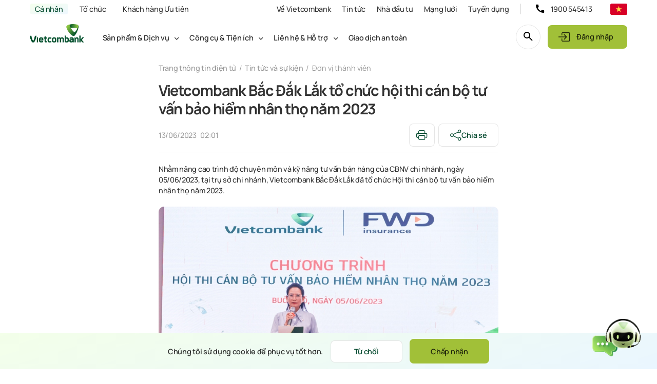

--- FILE ---
content_type: text/html; charset=utf-8
request_url: https://www.vietcombank.com.vn/Trang-thong-tin-dien-tu/Article2023/Vietcombank-Bac-Dak-Lak-to-chuc-hoi-thi-can-bo-tu-van-bao-hiem-nhan-tho-nam-2023
body_size: 12968
content:



<!DOCTYPE html>
<!--[if lt IE 7]>      <html class="no-js lt-ie9 lt-ie8 lt-ie7"> <![endif]-->
<!--[if IE 7]>         <html class="no-js lt-ie9 lt-ie8"> <![endif]-->
<!--[if IE 8]>         <html class="no-js lt-ie9"> <![endif]-->
<!--[if gt IE 8]><!-->
<html class="no-js" lang="vi-VN">
<!--<![endif]-->
<head>
<link href="/-/media/Feature/Experience-Accelerator/Bootstrap-5/Bootstrap-5/Styles/optimized-min.css?ts=20230326110019&t=20230326T110019Z" rel="stylesheet"><link href="/-/media/Base-Themes/Core-Libraries/styles/optimized-min.css?ts=20230326110024&t=20230326T110024Z" rel="stylesheet"><link href="/-/media/Base-Themes/Main-Theme/styles/optimized-min.css?ts=20230326110026&t=20230326T110026Z" rel="stylesheet"><link href="/-/media/Themes/VCB-Sites/Extensions/Styles/air-datepickermin.css?ts=00010101000000" rel="stylesheet"><link href="/-/media/Themes/VCB-Sites/VCB/styles/pre-optimized-min.css?ts=20240529152220&t=20240529T152220Z" rel="stylesheet">

    
    



    <title>Vietcombank Bắc Đắk Lắk tổ chức hội thi c&#225;n bộ tư vấn bảo hiểm nh&#226;n thọ năm 2023</title>

    <link href="/-/media/Default-Website/Default-Images/Icons/favicon.ico?ts=00010101000000" rel="shortcut icon" />

<meta charset="utf-8" />
<meta http-equiv="Content-Type" content="text/html;charset=UTF-8">
<meta name="format-detection" content="telephone=no">
<meta name="apple-mobile-web-app-capable" content="yes">
<meta name="apple-mobile-web-app-status-bar-style" content="black-translucent">


<meta property="og:title"  content="Vietcombank Bắc Đắk Lắk tổ chức hội thi cán bộ tư vấn bảo hiểm nhân thọ năm 2023" /><meta property="og:url"  content="https://www.vietcombank.com.vn/vi-VN/Trang-thong-tin-dien-tu/Article2023/Vietcombank-Bac-Dak-Lak-to-chuc-hoi-thi-can-bo-tu-van-bao-hiem-nhan-tho-nam-2023" /><meta property="og:itemName"  content="vietcombank bac dak lak to chuc hoi thi can bo tu van bao hiem nhan tho nam 2023" /><meta property="og:templateName"  content="Article" /><meta property="og:ISOLanguage"  content="vi" /><meta property="og:description"  content="Nhằm nâng cao trình độ chuyên môn và kỹ năng tư vấn bán hàng của CBNV chi nhánh, ngày 05/06/2023, tại trụ sở chi nhánh, Vietcombank Bắc Đắk Lắk đã tổ chức Hội thi cán bộ tư vấn bảo hiểm nhân thọ năm 2023." /><meta property="og:image"  content="https://www.vietcombank.com.vn/-/media/Project/VCB-Sites/VCB/Tin-tuc/20230823/Don-vi-thanh-vien/20230606BDLNVCHoi-thi-Can-bo-tu-van-BHNT--4.jpg?ts=20230823174805" />


<meta  name="description" content="Vietcombank"><meta  name="keywords" content="Vietcombank Bắc Đắk Lắk, tổ chức, hội thi, c&#225;n bộ, tư vấn, bảo hiểm, nh&#226;n thọ, năm 2023">


<meta property="twitter:title"  content="Vietcombank Bắc Đắk Lắk tổ chức hội thi c&#225;n bộ tư vấn bảo hiểm nh&#226;n thọ năm 2023"><meta property="twitter:card"  content="summary_large_image">

    <meta name="viewport" content="width=device-width, initial-scale=1" />

<link rel="canonical" href="https://www.vietcombank.com.vn/vi-VN/Trang-thong-tin-dien-tu/Article2023/Vietcombank-Bac-Dak-Lak-to-chuc-hoi-thi-can-bo-tu-van-bao-hiem-nhan-tho-nam-2023">

	<link rel="alternate" hreflang="vi-VN" href="https://www.vietcombank.com.vn/vi-VN/Trang-thong-tin-dien-tu/Article2023/Vietcombank-Bac-Dak-Lak-to-chuc-hoi-thi-can-bo-tu-van-bao-hiem-nhan-tho-nam-2023" />


<script async src="https://www.googletagmanager.com/gtag/js?id=G-WDGHTKSK55"></script>
<script>
  window.dataLayer = window.dataLayer || [];
  function gtag(){dataLayer.push(arguments);}
  gtag('js', new Date());
  gtag('config', 'G-VHCGJJH9VF');
</script>
<script>
document.addEventListener('DOMContentLoaded', function () {
  if (window.location.href.includes("/Trang-thong-tin-dien-tu")) {
    const logoImg = document.querySelector('.header-logo img');
    if (logoImg) {
      logoImg.src = '/-/media/Project/VCB-Sites/VCB/Home-page/VCB-Logo/Logo-VCB-no-60.png';
    }
  }
});
</script>
</head>
<body class="header-bg-white header-shadow-inset default-device bodyclass">
    
    
<!-- #wrapper -->
<div id="wrapper">
    <!-- #header -->
    <header>
        <div id="header" class="">
            




<div class="component container-xxl main-menu">
    <div class="component-content" >

<div class="row component column-splitter">
        <div class="d-flex col-auto p-x-0">
            

<div class="component link-list main-menu__left">
    <div class="component-content">
        
        <ul>
                    <li class="item0 odd first">
<div class="field-link"><a data-variantfieldname="Link" href="/vi-VN" data-variantitemid="{B7EB1782-25F3-435E-8E6A-61B76C651F95}">C&#225; nh&#226;n</a></div>                    </li>
                    <li class="item1 even">
<div class="field-link"><a data-variantfieldname="Link" href="/vi-VN/To-chuc/Doanh-Nghiệp" data-variantitemid="{68B5C4C0-6C18-4860-8C02-A9016E7A589E}">Tổ chức</a></div>                    </li>
                    <li class="item2 odd last">
<div class="field-link"><a data-variantfieldname="Link" href="/vi-VN/KHUT" data-variantitemid="{3DBFED1A-89E9-4DFC-9C62-2440FD6F95F8}">Kh&#225;ch h&#224;ng Ưu ti&#234;n</a></div>                    </li>
        </ul>
    </div>
</div>

        </div>
        <div class="d-flex col-auto p-x-0 main-menu__right">
            

<div class="component link-list">
    <div class="component-content">
        
        <ul>
                    <li class="item0 odd first">
<div class="field-link"><a data-variantfieldname="Link" href="/vi-VN/Ve-Vietcombank" data-variantitemid="{F36FC1C0-AC06-414D-A895-E995E5A19999}">Về Vietcombank</a></div>                    </li>
                    <li class="item1 even">
<div class="field-link"><a data-variantfieldname="Link" href="/vi-VN/Trang-thong-tin-dien-tu" data-variantitemid="{7537FA00-14AD-4D44-8BA9-B70848FD3873}">Tin tức</a></div>                    </li>
                    <li class="item2 odd">
<div class="field-link"><a data-variantfieldname="Link" href="/vi-VN/Nha-dau-tu" data-variantitemid="{42D1365A-D41F-4B33-AE26-46C0550D746B}">Nh&#224; đầu tư</a></div>                    </li>
                    <li class="item3 even">
<div class="field-link"><a data-variantfieldname="Link" href="/vi-VN/Mang-luoi" data-variantitemid="{A0B2A7FD-99E9-4B75-92A2-F908FC38E82C}">Mạng lưới</a></div>                    </li>
                    <li class="item4 odd last">
<div class="field-link"><a data-variantfieldname="Link" target="_blank" rel="noopener noreferrer" href="https://tuyendung.vietcombank.com.vn/" data-variantitemid="{CF1EEE25-4181-4371-9EF1-3493644411F7}">Tuyển dụng</a></div>                    </li>
        </ul>
    </div>
</div>
	<div class="component menu-hotline d-flex col-auto p-x-0 delimiter">
		<div class="component-content">

<a href="tel:1900545413" class="" aria-current="true">1900 545413</a>
<input id="menuhotline" type="hidden" value='{
        "hotline": "<a href=\"tel:1900545413\" class=\"hotline\" aria-current=\"true\">1900 545413</a>",
        "vcbBank": "<a class=\"downloadApp\" href=\"https://vcbdigibank.app.link/AIz0ReCRT7\" target=\"\">Tải VCB Digibank</a>",
        "vcbBiz": "<a class=\"downloadApp\" href=\"https://cdl6j.app.link/DigiBizDownload\" target=\"\">Tải VCB DigiBiz</a>"
    }' />
<input id="tooltip-home" type="hidden" value="Nội dung đang được hoàn thiện, mời Quý khách trải nghiệm nội dung khác" />
<input id="rating-collapse-text" type="hidden" value="Đánh giá trải nghiệm" />
<input id="rating-icon-tooltip" type="hidden" value="Quý khách có thể tham gia khảo sát bất kỳ lúc nào tại đây" />
<input id="btn-text-load-more" type="hidden" value="Xem thêm" />
<input id="btn-text-collapse" type="hidden" value="Thu gọn" />
<input id="p-sdk-setting" type="hidden" value='{
        "engageLibURL": "https://d1mj578wat5n4o.cloudfront.net/sitecore-engage-v.1.4.0.min.js",
        "engageTargetURL": "https://api-engage-ap.sitecorecloud.io",
        "clientKey": "fptx24jmprtv5z14rd6raberbklvums8",
        "eventChannel": "WEB",
        "eventCurrency": "VND"
	}' />
<input id="p-web-setting" type="hidden" value='{
        "isActive": "1",
        "pointOfSale": "VCBWeb"
	}' />		</div>
	</div>

        </div>
        <div class=" menu-change-font-size col-auto p-x-0">
            
<div class="component accessbility" data-properties="">

		<div class="component-content">
			<div class="accessbility-selector-select-item">
<svg xmlns="http://www.w3.org/2000/svg" width="21" height="15" viewbox="0 0 21 15" fill="none">    <path fill-rule="evenodd" clip-rule="evenodd" d="M11.1002 13.4C11.2002 13.8 11.6002 14 12.0002 14C12.1002 14 12.3002 14 12.4002 13.9C12.9002 13.7 13.1002 13.1 12.9002 12.6L7.90016 0.6C7.80016 0.2 7.40016 0 7.00016 0C6.60016 0 6.20016 0.2 6.10016 0.6L1.10016 12.6C0.800163 13.1 1.10016 13.7 1.60016 13.9C2.10016 14.2 2.70016 13.9 2.90016 13.4L4.32261 10H9.67771L11.1002 13.4ZM8.84098 8L7.00016 3.6L5.15935 8H8.84098ZM19.0745 13.4161C19.2166 13.7778 19.5528 14 20 14C20.6 14 21 13.6 21 13V10V7C21 6.4 20.6 6 20 6C19.5528 6 19.2166 6.22225 19.0745 6.58391C18.4687 6.21373 17.7581 6 17 6C14.8 6 13 7.8 13 10C13 12.2 14.8 14 17 14C17.7581 14 18.4687 13.7863 19.0745 13.4161ZM19 10C19 8.9 18.1 8 17 8C15.9 8 15 8.9 15 10C15 11.1 15.9 12 17 12C18.1 12 19 11.1 19 10Z" fill="white"></path></svg>			</div>
				<ul class="accessbility-selector-item-container">
							<li class="accessbility-selector" data-accessbility-code="100">
100%							</li>
							<li class="accessbility-selector" data-accessbility-code="120">
120%							</li>
							<li class="accessbility-selector" data-accessbility-code="150">
150%							</li>
				</ul>
		</div>
</div>



        </div>
        <div class="d-flex col-auto p-x-0 menu-language">
            
<div class="component language-selector">
	<div page="custom language" class="component-content">
		<div class="language-selector-select-item dropdown-toggle" data-language-code="vi" data-country-code="vn">
			<a class="language-selector-select-link">
				<img src="/-/media/Default-Website/Default-images/Icons/Language/VIE.png?db=web" alt="VI" />
			</a>
		</div>
			<ul class="language-selector-item-container dropdown-menu">
					<li class="language-selector-item  is-active" data-language-code="vi" data-country-code="vn">
						<a href="/vi-VN/Trang-thong-tin-dien-tu/Article2023/Vietcombank-Bac-Dak-Lak-to-chuc-hoi-thi-can-bo-tu-van-bao-hiem-nhan-tho-nam-2023">
							<img src="/-/media/Default-Website/Default-images/Icons/Language/VIE.png?db=web" alt="VI" />
							VI
						</a>
					</li>
					<li class="language-selector-item  " data-language-code="en" data-country-code="us">
						<a href="/en/Trang-thong-tin-dien-tu/Article2023/vietcombank-bac-dak-lak-to-chuc-hoi-thi-can-bo-tu-van-bao-hiem-nhan-tho-nam-2023">
							<img src="/-/media/Default-Website/Default-images/Icons/Language/ENG.png?db=web" alt="EN" />
							EN
						</a>
					</li>
			</ul>
	</div>
</div>


        </div>
</div>    </div>
</div>


<div class="component container-xxl mega-menu">
    <div class="component-content" >

<div class="row component column-splitter">
        <div class=" col-auto p-x-0">
            <div class="component header-logo col-12">
	<div class="component-content">
<a page-type="khcn" href="/">
     
     <img src="/-/media/Project/VCB-Sites/VCB/Home-page/VCB-Logo/Logo-VCB-no-60.png?ts=20240605031450" alt=""/>
</a>
 <input type="hidden" name="megamenu_personal_colored_logo_url" value="/-/media/Project/VCB-Sites/VCB/Home-page/VCB-Logo/Logo-VCB-no-60.png?ts=20240605031450"/> 
	</div>
</div>

        </div>
        <div class="d-flex col-auto p-x-0 align-items-center">
            <div class="component megamenu navigation-title entire-mega-menu d-none">
	<div class="component-content">
		<input type="hidden" name="customer_type" value="personal" />
		<input type="hidden" name="customer_page_type" value="personal" />
		<input type="hidden" name="customer_organize_type" />
		<input type="hidden" name="customer_organize_all_types" value="smes,doanhnghiep,trangchudctc" />
		<input type="hidden" name="megamenu_group_name_lv1" value="Bạn đang truy cập:" />
		<input type="hidden" name="megamenu_group_label_lv1" value="Bạn muốn chuyển sang:" />
		<input type="hidden" name="name_custom_popup_organize" value="organizationPopup" />
		<input type="hidden" name="megamenu_result" id="MegaMenuInputResultApi" value="" />
		<nav>
<ul class="clearfix">
			<li class=" level1 submenu personal-label item0 odd first rel-level0" data-item-id="51C29EE90A684042BBF2F613CEE4B260">

    
    <div class="navigation-title field-navigationtitle" data-name="KHCN">
        <a  href="/">C&#225; nh&#226;n</a>
    </div>
    
<ul class="clearfix">
			<li class=" level2 submenu item0 odd first rel-level1" data-item-id="4CAB99BDEAFE4BA9AA31AA725BC1B57F">

    
    <div class="navigation-title field-navigationtitle" data-name="SPDV">
        <a href="#" >Sản phẩm &amp; Dịch vụ</a>
    </div>
    
<ul class="clearfix">
			<li class=" level3 item0 odd first rel-level2" data-item-id="EB5159FCC1304AC0804A4335F209B9B2">

    
        
            <div class="navigation-title field-navigationtitle" data-name="Dich vu tai khoan">
                <a  href="/vi-VN/KHCN/SPDV/Dich-vu-tai-khoan">Dịch vụ t&#224;i khoản</a>
            </div>
        
    

			</li>
			<li class=" level3 item1 even rel-level2" data-item-id="9794F6FD2B4E4DEA95BF9F2245EFA273">

    
        
            <div class="navigation-title field-navigationtitle" data-name="Ngan hang so">
                <a  href="/vi-VN/KHCN/SPDV/Ngan-hang-so">Ng&#226;n h&#224;ng số</a>
            </div>
        
    

			</li>
			<li class=" level3 submenu item2 odd rel-level2" data-item-id="967D60F865BA4CEBAEB4E74845673377">

    
        
            <div class="navigation-title field-navigationtitle" data-name="The">
                <a  href="/vi-VN/KHCN/SPDV/The">Thẻ</a>
            </div>
        
    
<ul class="clearfix">
			<li class=" level4 item0 odd first rel-level3" data-item-id="5845F58A90E2438BB5E7FD8507778192">

    
        <div class="navigation-title field-navigationtitle" data-name="The thanh toan">
                <a  href="/KHCN/SPDV/The#card-list_type=Thẻ%20thanh%20toán">Thẻ thanh to&#225;n</a>
            </div>
        
    

			</li>
			<li class=" level4 item1 even last rel-level3" data-item-id="DD11EB3252904CFC934C79F9726354DD">

    
        <div class="navigation-title field-navigationtitle" data-name="The tin dung">
                <a  href="/KHCN/SPDV/the#card-list_type=Thẻ%20tín%20dụng">Thẻ t&#237;n dụng</a>
            </div>
        
    

			</li>

</ul>

			</li>
			<li class=" level3 submenu item3 even rel-level2" data-item-id="694410098E8947B1AB22A1BD74B17518">

    
        
            <div class="navigation-title field-navigationtitle" data-name="Vay">
                <a  href="/vi-VN/KHCN/SPDV/Vay">Vay</a>
            </div>
        
    
<ul class="clearfix">
			<li class=" level4 item0 odd first rel-level3" data-item-id="8D8CD66B8D524389AD81A61BA9168CC7">

    
        <div class="navigation-title field-navigationtitle" data-name="Vay tieu dung">
                <a  href="/KHCN/SPDV/Vay#loan-list_loantype=Vay%20tiêu%20dùng">Vay ti&#234;u d&#249;ng</a>
            </div>
        
    

			</li>
			<li class=" level4 item1 even rel-level3" data-item-id="DC4AC64F672C4C9DBD7C0C259114163E">

    
        <div class="navigation-title field-navigationtitle" data-name="Vay mua oto">
                <a  href="/KHCN/SPDV/Vay#loan-list_loantype=Vay%20mua%20ô%20tô">Vay mua &#244; t&#244;</a>
            </div>
        
    

			</li>
			<li class=" level4 item2 odd rel-level3" data-item-id="9DE0F83A62B54EC5815DD670B3330577">

    
        <div class="navigation-title field-navigationtitle" data-name="Vay nhu cau BDS">
                <a  href="/KHCN/SPDV/Vay#loan-list_loantype=Vay%20nhu%20cầu%20bất%20động%20sản">Vay nhu cầu bất động sản</a>
            </div>
        
    

			</li>
			<li class=" level4 item3 even last rel-level3" data-item-id="434DDEFD3FEB4793A910A6181FCEF558">

    
        <div class="navigation-title field-navigationtitle" data-name="Vay sx kinh doanh">
                <a  href="/KHCN/SPDV/Vay#loan-list_loantype=Vay%20sản%20xuất%20kinh%20doanh">Vay sản xuất kinh doanh</a>
            </div>
        
    

			</li>

</ul>

			</li>
			<li class=" level3 item4 odd rel-level2" data-item-id="0583F960E1C54ABCB6DDB1D85BD817A5">

    
        
            <div class="navigation-title field-navigationtitle" data-name="Tiet kiem">
                <a  href="/vi-VN/KHCN/SPDV/Tiet-kiem">Tiết kiệm</a>
            </div>
        
    

			</li>
			<li class=" level3 submenu item5 even rel-level2" data-item-id="B3570BF78DF44DE4B3886644AFE32825">

    
        
            <div class="navigation-title field-navigationtitle" data-name="Bao hiem">
                <a  href="/vi-VN/KHCN/SPDV/Bao-hiem">Bảo hiểm</a>
            </div>
        
    
<ul class="clearfix">
			<li class=" level4 item0 odd first rel-level3" data-item-id="FA52504E5527424B9D7923D61DC79719">

    
        <div class="navigation-title field-navigationtitle" data-name="Bao hiem bao ve">
                <a  href="/KHCN/SPDV/Bao-hiem#loan-list_type=Bảo%20hiểm%20bảo%20vệ">Bảo hiểm bảo vệ</a>
            </div>
        
    

			</li>
			<li class=" level4 item1 even rel-level3" data-item-id="9643B630E83E447999F721CDCFFD36F6">

    
        <div class="navigation-title field-navigationtitle" data-name="Bao hiem dau tuu">
                <a  href="/KHCN/SPDV/Bao-hiem#loan-list_type=Bảo%20hiểm%20đầu%20tư">Bảo hiểm đầu tư</a>
            </div>
        
    

			</li>
			<li class=" level4 item2 odd last rel-level3" data-item-id="A22EA78F7772444AB6315EE07AE8F1AF">

    
        <div class="navigation-title field-navigationtitle" data-name="Bao hiem tiet kiemm">
                <a  href="/KHCN/SPDV/Bao-hiem#loan-list_type=Bảo%20hiểm%20tiết%20kiệm">Bảo hiếm tiết kiệm</a>
            </div>
        
    

			</li>

</ul>

			</li>
			<li class=" level3 item6 odd rel-level2" data-item-id="218487D493CD42E6A1CC08FE85929076">

    
        
            <div class="navigation-title field-navigationtitle" data-name="Dau tu">
                <a  href="/vi-VN/KHCN/SPDV/Dau-tu">Đầu tư</a>
            </div>
        
    

			</li>
			<li class=" level3 item7 even last rel-level2" data-item-id="1DAF63BD3BC14DA6A813620DC15B1AF7">

    
        
            <div class="navigation-title field-navigationtitle" data-name="Chuyen va nhan tien">
                <a  href="/vi-VN/KHCN/SPDV/Chuyen-va-nhan-tien">Chuyển v&#224; nhận tiền</a>
            </div>
        
    

			</li>

</ul>

			</li>
			<li class=" level2 submenu item1 even rel-level1" data-item-id="51A5651F4DFB4978B41182D27DEFEA90">

    
    <div class="navigation-title field-navigationtitle" data-name="Cong cu Tien ich">
        <a href="#" >C&#244;ng cụ &amp; Tiện &#237;ch</a>
    </div>
    
<ul class="clearfix">
			<li class=" level3 item0 odd first rel-level2" data-item-id="CA91C48B0FB54EB6BB97D3C09639CC68">

    
        
            <div class="navigation-title field-navigationtitle" data-name="Ty gia">
                <a  href="/vi-VN/KHCN/Cong-cu-Tien-ich/Ty-gia">Tỷ gi&#225; ngoại tệ</a>
            </div>
        
    

			</li>
			<li class=" level3 item1 even rel-level2" data-item-id="EDAF7976D4154A8CB8742F6D8163D19A">

    
        
            <div class="navigation-title field-navigationtitle" data-name="KHCN - TG-Vang">
                <a  href="/vi-VN/KHCN/Cong-cu-Tien-ich/KHCN---TG-Vang">Gi&#225; v&#224;ng</a>
            </div>
        
    

			</li>
			<li class=" level3 item2 odd rel-level2" data-item-id="0C80185414DB4C0AAD95790C027AE72F">

    
        
            <div class="navigation-title field-navigationtitle" data-name="KHCN - Lai suat">
                <a  href="/vi-VN/KHCN/Cong-cu-Tien-ich/KHCN---Lai-suat">L&#227;i suất</a>
            </div>
        
    

			</li>
			<li class=" level3 item3 even rel-level2" data-item-id="E82717741AC7470182965B8A5925ECFA">

    
        
            <div class="navigation-title field-navigationtitle" data-name="KHCN - Bieu mau va bieu phi">
                <a  href="/vi-VN/KHCN/Cong-cu-Tien-ich/KHCN---Bieu-mau-va-bieu-phi">Biểu mẫu &amp; Biểu ph&#237;</a>
            </div>
        
    

			</li>
			<li class=" level3 item4 odd rel-level2" data-item-id="CC4ACE152CAB4E97991545F583AE457A">

    
        
            <div class="navigation-title field-navigationtitle" data-name="KHCN - Tinh lich tra no">
                <a  href="/vi-VN/KHCN/Cong-cu-Tien-ich/KHCN---Tinh-lich-tra-no">T&#237;nh lịch trả nợ</a>
            </div>
        
    

			</li>
			<li class=" level3 item5 even last rel-level2" data-item-id="89585786069C45B794D806B978539CE6">

    
        <div class="navigation-title field-navigationtitle" data-name="Tra cuu thong tin tra soat">
                <a  href="https://dangkydichvu.vietcombank.com.vn/tracuuyeucau/">Tra cứu th&#244;ng tin tra so&#225;t</a>
            </div>
        
    

			</li>

</ul>

			</li>
			<li class=" level2 submenu item2 odd rel-level1" data-item-id="EA7B66A80EC14AC48DE927A72E0CDE82">

    
    <div class="navigation-title field-navigationtitle" data-name="Lien he va Ho tro">
        <a href="#" >Li&#234;n hệ &amp; Hỗ trợ</a>
    </div>
    
<ul class="clearfix">
			<li class=" level3 item0 odd first rel-level2" data-item-id="CBA74F95CAD04CB78CCD8043A3755E3E">

    
        <div class="navigation-title field-navigationtitle" data-name="Dat lich hen">
                <a  href="https://vcbdigibank.vietcombank.com.vn/login/booking">Đặt lịch hẹn</a>
            </div>
        
    

			</li>
			<li class=" level3 item1 even rel-level2" data-item-id="BBE8694F63CA4911A418CB4CB913333D">

    
        
            <div class="navigation-title field-navigationtitle" data-name="Lien he Cham soc khach hang">
                <a  href="/vi-VN/KHCN/Lien-he-va-Ho-tro/Lien-he-Cham-soc-khach-hang">Li&#234;n hệ</a>
            </div>
        
    

			</li>
			<li class=" level3 item2 odd rel-level2" data-item-id="560A6347C7F14033859D29778A3FD61F">

    
        
            <div class="navigation-title field-navigationtitle" data-name="Danh sach cau hoi thuong gap">
                <a  href="/vi-VN/KHCN/Lien-he-va-Ho-tro/Danh-sach-cau-hoi-thuong-gap">C&#226;u hỏi thường gặp</a>
            </div>
        
    

			</li>
			<li class=" level3 item3 even last rel-level2" data-item-id="EA178FDC0EA148AE88E602885233D531">

    
        
            <div class="navigation-title field-navigationtitle" data-name="Danh sach huong dan su dung">
                <a  href="/vi-VN/KHCN/Lien-he-va-Ho-tro/Danh-sach-huong-dan-su-dung">Hướng dẫn sử dụng</a>
            </div>
        
    

			</li>

</ul>

			</li>
			<li class=" level2 item3 even last rel-level1" data-item-id="1DDD8C0C6B404168B26BFF498C054F0D">

    
        
            <div class="navigation-title field-navigationtitle" data-name="Danh sach nguyen tac GDAT">
                <a  href="/vi-VN/KHCN/Danh-sach-nguyen-tac-GDAT">Giao dịch an to&#224;n</a>
            </div>
        
    

			</li>

</ul>

			</li>
			<li class=" level1 organization-smes item1 even rel-level0" data-item-id="868E7567535F434D9B013320E7EDC96D">

    
        
            <div class="navigation-title field-navigationtitle" data-name="SMEs">
                <a  href="/vi-VN/To-chuc/SMEs">Kh&#225;ch h&#224;ng SME</a>
            </div>
        
    

			</li>
			<li class=" level1 organization-doanhnghiep item2 odd rel-level0" data-item-id="B4220CFCAD734C36A2DE318767A42728">

    
        
            <div class="navigation-title field-navigationtitle" data-name="Doanh Nghiep">
                <a  href="/vi-VN/To-chuc/Doanh-Nghiệp">Kh&#225;ch h&#224;ng Doanh Nghiệp</a>
            </div>
        
    

			</li>
			<li class=" level1 organization-trangchudctc item3 even rel-level0" data-item-id="734589A91B6B4FD4A483FD9A3F805DC8">

    
        
            <div class="navigation-title field-navigationtitle" data-name="Trang chu DCTC">
                <a  href="/vi-VN/To-chuc/Trang-chu-DCTC">Định chế t&#224;i ch&#237;nh</a>
            </div>
        
    

			</li>
			<li class=" level1 priority-label item4 odd rel-level0" data-item-id="B7579DF78EB8496FBBB4EB1810518393">

    
        
            <div class="navigation-title field-navigationtitle" data-name="KHUT">
                <a  href="/vi-VN/KHUT">Kh&#225;ch h&#224;ng Ưu ti&#234;n</a>
            </div>
        
    

			</li>
			<li class=" level1 item5 even last rel-level0" data-item-id="174CA006FE6645F0870C4C6851F3DAE2">

    
        
            <div class="navigation-title field-navigationtitle" data-name="Trang thong tin dien tu">
                <a  href="/vi-VN/Trang-thong-tin-dien-tu"></a>
            </div>
        
    

			</li>

</ul>

		</nav>
	</div>
</div>

        </div>
        <div class=" col-auto p-x-0">
            
	<div class="component navbar-search-button search-in-navbar"
		 data-properties='{"endpoint":"/vi-VN/sxa/search/results/","suggestionEndpoint":"/vi-VN/sxa/search/suggestions/","suggestionsMode":"","resultPage":"","targetSignature":"","v":"","s":"","p":0,"l":"","languageSource":"AllLanguages","searchResultsSignature":"","itemid":"{3D6116D0-1088-4558-98D4-52BDA65A9911}","minSuggestionsTriggerCharacterCount":2}' data-url="/vi-VN/Tim-kiem" data-error-msg="Vui l&#242;ng nhập tối thiểu 3 k&#253; tự để thực hiện t&#236;m kiếm"
		 data-source="{4068C3E1-AF88-4915-AFB0-62EBA8E7400D}" data-api-url="/sxa/searchapi/GetHeaderSearchPopup" data-placeholder="Mở t&#224;i khoản, thẻ t&#237;n dụng,..."
		 data-page-id="{3D6116D0-1088-4558-98D4-52BDA65A9911}" data-lang="vi-VN">
		<div class="component-content">
			
				<a href="javascript:void(0)" title="search icon" class="search-btn">
					<span class="icon-search"></span>
				</a>
				<div class="search-navbar-container d-none">
					<div class="overlay"></div>
					<div class="search-navbar-content">

					</div>
				</div>
		</div>
	</div>


<div class="component login-image btn-login btn-login">
	<div class="component-content">
		
				<ul>
						<li class="item0 odd first last">

<div>
    <div class="position-absolute login-group">
        
            
                <a class="login-link" data-item-name="VcbDigibank"
                    href="https://vcbdigibank.vietcombank.com.vn/" target="_blank" data-title="VCB Digibank">
                    <div class="login-link__content">
                        <div class="app">
                            <p>VCB Digibank</p>
                        </div>
                        <div class="customer">
                            <p>Kh&#225;ch h&#224;ng C&#225; nh&#226;n</p>
                        </div>
                    </div>
                    <div class="icon-small-chevron-up login-link__icon"></div>
                 </a>
                
            
                <a class="login-link" data-item-name="VcbDigibiz"
                    href="https://vcbdigibiz.vietcombank.com.vn/" target="_blank" data-title="VCB DigiBiz">
                    <div class="login-link__content">
                        <div class="app">
                            <p>VCB DigiBiz</p>
                        </div>
                        <div class="customer">
                            <p>Kh&#225;ch h&#224;ng SME</p>
                        </div>
                    </div>
                    <div class="icon-small-chevron-up login-link__icon"></div>
                 </a>
                
            
                <a class="login-link" data-item-name="VcblBanking"
                    href="https://www.vietcombank.com.vn/ibanking20/" target="_blank" data-title="VCB - iB@nking">
                    <div class="login-link__content">
                        <div class="app">
                            <p>VCB - iB@nking</p>
                        </div>
                        <div class="customer">
                            <p>Kh&#225;ch h&#224;ng Tổ chức</p>
                        </div>
                    </div>
                    <div class="icon-small-chevron-up login-link__icon"></div>
                 </a>
                
            
                <a class="login-link" data-item-name="VcbCashup"
                    href="https://vcbcashup.vietcombank.com.vn/iportalweb" target="_blank" data-title="VCB Cashup">
                    <div class="login-link__content">
                        <div class="app">
                            <p>VCB Cashup</p>
                        </div>
                        <div class="customer">
                            <p>Kh&#225;ch h&#224;ng Tổ chức</p>
                        </div>
                    </div>
                    <div class="icon-small-chevron-up login-link__icon"></div>
                 </a>
                
            
        
      </div>
      <button><img src="/-/media/Default-Website/Default-Images/Icons/box-arrow-in-right.svg?ts=20230908024047" alt=""><span>Đăng nhập</span></button>
  </div>						</li>
		</ul>
	</div>
</div>

        </div>
</div>    </div>
</div>
        </div>
    </header>
    <!-- /#header -->
    <!-- #content -->
    <main>
        <div id="content" class="">
            


<div class="component container col-xs-12">
	<div class="component-content">
		<!-- Search Dialog -->
		<div class="modal fade home-search-modal" id="searchModal" tabindex="-1" role="dialog" aria-labelledby="searchModallabel" aria-hidden="true">
			<div class="modal-dialog modal-dialog-centered" role="document">
				<div class="modal-content">
					<div class="modal-header">
						<h5 class="modal-title" id="searchModalLabel">T&#236;m kiếm</h5>
						<button type="button" class="btn-close" data-bs-dismiss="modal" aria-label="Đ&#243;ng"></button>
					</div>
					<div class="modal-body">
						


<div class="component search-box-vcb smart-search" data-properties='{"endpoint":"/vi-VN/sxa/search/results/","suggestionEndpoint":"/vi-VN/sxa/search/suggestions/","suggestionsMode":"ShowPredictions","resultPage":"/vi-VN/Tim-kiem","targetSignature":"","v":"{09DF4ED6-868B-4F1A-93B6-547B89707C77}","s":"{D99A15FF-6356-4E72-BAD8-2551C9E831B9}","p":5,"l":"vi-VN","languageSource":"CurrentLanguage","searchResultsSignature":"","itemid":"{CA91C48B-0FB5-4EB6-BB97-D3C09639CC68}","minSuggestionsTriggerCharacterCount":100}'>
	<div class="component-content">
		
			<input type="text" class="search-box-input" autocomplete="off" name="textBoxSearch" maxlength="100" enterkeyhint="go"
				   placeholder="Mở t&#224;i khoản, thẻ t&#237;n dụng,..." />
			<div class="error-message" hidden>
				Vui l&#242;ng nhập tối thiểu 3 k&#253; tự để thực hiện t&#236;m kiếm
			</div>
	</div>
</div>

						<!-- Keyword Search -->
						<div class="component keyword-search key-words"
							 data-api-url="/sxa/searchapi/getcontenhomedialog"
							 data-url-search="/tim-kiem"
							 data-lang="vi-VN"
							 data-source="ca6fa25d-11b0-4309-9dff-64d729975fa0">
							<div class="component-content">
							</div>
						</div>
					</div>
				</div>
			</div>
		</div>

		<!-- Organize Dialog -->
		<div class="modal fade home-search-modal" id="organizationPopup" tabindex="-1" role="dialog" aria-labelledby="organizationPopuplabel" aria-hidden="true">
			<div class="modal-dialog modal-dialog-centered" role="document">
				<div class="modal-content">
					<div class="modal-header">
						<h5 class="modal-title" id="searchModalLabel">Loại h&#236;nh Tổ chức</h5>
						<button type="button" class="btn-close" data-bs-dismiss="modal" aria-label="Đ&#243;ng"></button>
					</div>
					<div class="modal-body">
						


						<!-- Keyword Search -->
						<div class="component keyword-search key-words"
							 data-api-url="/sxa/searchapi/getcontenhomedialog"
							 data-url-search="/tim-kiem"
							 data-lang="vi-VN"
							 data-source="fa336233-a305-4c1c-98ad-14c07bb59290">
							<div class="component-content">
							</div>
						</div>
					</div>
				</div>
			</div>
		</div>
	</div>
</div>

	<div class="component modal modal-survey col-12" data-modal-endpoint="/api/composites/modal?v={E9998ED4-6853-4C3F-BE7E-1230060BA001}&itemid={AF386341-2740-4B05-B366-ABFE5F134C10}" data-form-endpoint="/formbuilder?sc_site=VCB&fxb.FormItemId=&fxb.HtmlPrefix=fxb" data-bs-backdrop="static">
		<div class="component-content">
			<input type="hidden" name="sessionId" value="ip3hoi31d4xg1jxrw4t0oxlf" hidden>
			<input type="hidden" name="displayInterval" value="1" hidden>
			<input type="hidden" name="delayTimer" value="20" hidden />

		</div>
	</div>



<div class="component container-xl article-container col-12">
    <div class="component-content" >
<div class="component article-breadcrumb col-12">
	<div class="component-content">
		<div class="vcb-breadcrumb">
			<nav aria-label="breadcrumb">
				<ol class="breadcrumb">
							<li class="breadcrumb-item">
								<a href="/vi-VN/Trang-thong-tin-dien-tu">
									Trang th&#244;ng tin điện tử
								</a>
							</li>
							<li class="breadcrumb-item">
								<a href="/vi-VN/Trang-thong-tin-dien-tu/Tin-tuc-va-su-kien#ArticleSubCategories=Đơn vị th&#224;nh vi&#234;n&amp;Type=Donvithanhvien">
									Tin tức v&#224; sự kiện
								</a>
							</li>
							<li class="breadcrumb-item active" aria-current="page">
								Đơn vị th&#224;nh vi&#234;n
							</li>
				</ol>
			</nav>
		</div>

				<input type="hidden" data-redirect="false" name="previous-url-field" value="/vi-VN/Trang-thong-tin-dien-tu/Tin-tuc-va-su-kien#ArticleSubCategories=Đơn vị th&#224;nh vi&#234;n&amp;Type=Donvithanhvien" />
	</div>
</div>

<div class="component page-content article__head col-12">
    <div class="component-content">

<div class="article__head__title">
    <h2 class="vcb-title">Vietcombank Bắc Đắk Lắk tổ chức hội thi c&#225;n bộ tư vấn bảo hiểm nh&#226;n thọ năm 2023</h2>
</div>

<div class="article__head__info">
    <div class="row">
        <div class="col-6 article__head__info__date invisible">
            <span class="date" >13/06/2023</span>
            <span class="time" >02:01</span>
        </div>
        <div class="col-6 article__head__info__buttons">
             

<div class="component vcb-interactive-buttons">
	<div class="component-content">
				<div class="vcb-interactive-buttons__wrapper">
						<!-- Printer -->
						<div class="component vcb-printing-btn">
							<a href="#" class="btn btn-default only-icon only-icon-radius">
								<span class="icon-printer"></span>
							</a>
						</div>
											<!-- Social share -->
						<div class="component share-social">
							<div class="btn btn-default with-icon ms-2 share-social__button">
								<span class="icon-share"></span>
								<span> Chia sẻ </span>
							</div>
							<div class="share-social__content-wrapper d-none">
									<div class="share-social__item" id="vcb-share-email">
										<img src="/-/media/Default-Website/Default-Images/Icons/Social-Share/email.svg?h=32&amp;w=32&amp;ts=20230709003434" alt="share">
										<p>Email</p>
									</div>
									<div class="share-social__item" id="vcb-share-facebook">
										<img src="/-/media/Default-Website/Default-Images/Icons/Social-Share/facebook.svg?h=32&amp;w=32&amp;ts=20230709003434" alt="share">
										<p>Facebook</p>
									</div>
									<div class="share-social__item" id="vcb-share-linkedin">
										<img src="/-/media/Default-Website/Default-Images/Icons/Social-Share/linkedin.svg?h=32&amp;w=32&amp;ts=20230709003434" alt="share">
										<p>Linkedin</p>
									</div>
									<div class="share-social__item" id="vcb-share-copy-link">
										<img src="/-/media/Default-Website/Default-Images/Icons/Social-Share/link.svg?h=32&amp;w=32&amp;ts=20230709003434" alt="share">
										<p>Sao ch&#233;p li&#234;n kết</p>
									</div>
							</div>
						</div>
				</div>
	</div>
</div>

        </div>
    </div>
</div>    </div>
</div>


<div class="component page-content article__content col-12">
    <div class="component-content">
<div class="article__content-wrapper">
        
           <div class="short-description">
                Nhằm nâng cao trình độ chuyên môn và kỹ năng tư vấn bán hàng của CBNV chi nhánh, ngày 05/06/2023, tại trụ sở chi nhánh, Vietcombank Bắc Đắk Lắk đã tổ chức Hội thi cán bộ tư vấn bảo hiểm nhân thọ năm 2023.
            </div>
           </br>
        
<p align="center" style="text-align:center;"><img alt="" src="/-/media/Project/VCB-Sites/VCB/Tin-tuc/20230823/Don-vi-thanh-vien/20230606BDLNVCHoi-thi-Can-bo-tu-van-BHNT--1.jpg?ts=20230823174806" style="width:900px;height:505px;" /></p>  <p align="center" style="text-align:center;"><span style="font-size:10px;"><span style="font-family:Tahoma,Geneva,sans-serif;"><span style="background:white;"><span style="line-height:150%;"><i><span lang="VI"><span style="background:white;"><span style="line-height:150%;">Bà</span></span></span><span style="background:white;"><span style="line-height:150%;"> Nguyễn Đình Giáng Hương - Phó Bí thư Chi bộ, Phó Giám đốc, Chủ tịch CĐCS Vietcombank Bắc Đắk Lắk ph</span></span><span lang="VI"><span style="background:white;"><span style="line-height:150%;">át biểu khai mạc hội thi</span></span></span></i></span></span></span></span></p>  <p style="text-align:justify;"><span style="font-size:10px;"><span style="font-family:Tahoma,Geneva,sans-serif;"><span style="background:white;"><span style="line-height:150%;"><span style="line-height:150%;">Hội thi có sự tham dự của thành phần ban giám khảo gồm: ông Nguyễn Lê Minh Thành - Bí thư chi bộ, Giám đốc Chi nhánh, Trưởng ban; bà Nguyễn Đình Giáng Hương - Phó Bí thư chi bộ, Phó Giám đốc Chi nhánh và bà Phan Trần Mỹ Linh - Quản lý kinh doanh khu vực Đắk Lắk, Đắk Nông vùng Nam Trung Bộ và Tây Nguyên. </span></span></span></span></span></p>  <p style="text-align:center;"><span style="font-size:10px;"><span style="font-family:Tahoma,Geneva,sans-serif;"><span style="background:white;"><span style="line-height:150%;"><span style="line-height:150%;"><img alt="" src="/-/media/Project/VCB-Sites/VCB/Tin-tuc/20230823/Don-vi-thanh-vien/20230606BDLNVCHoi-thi-Can-bo-tu-van-BHNT--4.jpg?ts=20230823174805" style="width:900px;height:505px;" /></span></span></span></span></span></p>  <p style="text-align:center;"><span style="font-size:10px;"><span style="font-family:Tahoma,Geneva,sans-serif;"><span style="background:white;"><span style="line-height:150%;"><i><span style="line-height:150%;">Ông Nguyễn Lê Minh Thành - Bí thư chi bộ, Giám đốc Chi nhánh, Trưởng ban giám khảo trao </span><span lang="VI"><span style="line-height:150%;">giải </span></span></i><i><span style="line-height:150%;">cho </span></i><i><span lang="VI"><span style="line-height:150%;">tập thể bán hàng xuất sắc nhất</span></span> </i></span></span></span></span></p>  <p style="text-align:justify;"><span style="font-size:10px;"><span style="font-family:Tahoma,Geneva,sans-serif;"><span style="background:white;"><span style="line-height:150%;"><span style="line-height:150%;">Cuộc thi đã diễn ra trong không khí sôi nổi, hào hứng với 3 vòng thi gồm: thi trắc nghiệm, thuyết trình và xử lý tình huống, đòi hỏi thành viên của các đội chơi phải nắm bắt đầy đủ các kiến thức nghiệp vụ, có sự chuẩn bị kỹ lưỡng và rèn luyện các kỹ năng để hoàn thành tốt các vòng thi. Kết quả chung cuộc, BTC đã trao giải </span><span lang="VI"><span style="line-height:150%;">nhất, nhì, ba </span></span><span style="line-height:150%;">cho tập thể</span> <span style="line-height:150%;">bán hàng giỏi và cá nhân thuyết trình hay.</span></span></span></span></span></p>  <p style="text-align:center;"><span style="font-size:10px;"><span style="font-family:Tahoma,Geneva,sans-serif;"><span style="background:white;"><span style="line-height:150%;"><span style="line-height:150%;"><img alt="" src="/-/media/Project/VCB-Sites/VCB/Tin-tuc/20230823/Don-vi-thanh-vien/20230606BDLNVCHoi-thi-Can-bo-tu-van-BHNT--3.jpg?ts=20230823174807" style="width:900px;height:505px;" /></span></span></span></span></span></p>  <p style="text-align:center;"><span style="font-size:10px;"><span style="font-family:Tahoma,Geneva,sans-serif;"><span style="background:white;"><span style="line-height:150%;"><i><span style="line-height:150%;">Ông Nguyễn Lê Minh Thành - Bí thư chi bộ, Giám đốc Chi nhánh, Trưởng ban giám khảo trao </span><span lang="VI"><span style="line-height:150%;">giải</span></span></i><i><span style="line-height:150%;"> cho các </span></i><i><span lang="VI"><span style="background:white;"><span style="line-height:150%;">cá nhân thuyết trình hay</span></span></span><span style="background:white;"><span style="line-height:150%;"> tại hội thi</span></span></i></span></span></span></span></p>  <p style="text-align:justify;"><span style="font-size:10px;"><span style="font-family:Tahoma,Geneva,sans-serif;"><span style="background:white;"><span style="line-height:150%;"><span style="line-height:150%;">Hội thi nằm trong chương trình đào tạo xuyên suốt của chi nhánh với mong muốn tạo môi trường cho CBNV tìm hiểu, nắm vững các kiến thức và tự tin tư vấn sản phẩm bảo hiểm nhân thọ FWD, đem đến cho KH trải nghiệm, dịch vụ, sản phẩm tốt nhất cũng như tạo điều kiện giúp CBNV hoàn thành tốt các chỉ tiêu bảo hiểm nhân thọ của TSC giao trong năm 2023<span style="background:white;">.</span></span></span></span></span></span></p>  <p style="text-align:right;"><span style="font-size:10px;"><span style="font-family:Tahoma,Geneva,sans-serif;"><b><span style="background:white;">VCB News</span></b></span></span></p>
</div>

<!-- video modal -->
                <div class="component article__modal">
                  <div class="component-content">
                    <div class="modal fade" id="newsDetailModal" tabindex="-1" role="dialog"
                      aria-labelledby="user-manual-list-modal" aria-hidden="true">
                      <div class="modal-dialog modal-dialog-centered" role="document">
                        <div class="modal-content">
                          <div class="component">
                            <img class="modal-close-button" src="-/media/Default Images/Images/Article/Detail/BtnClose" alt="vcb" />
                            <div class="component-content">
                            </div>
                          </div>
                        </div>
                      </div>
                    </div>
                  </div>
                </div>    </div>
</div>
	<div class="component article-tag article-tag col-12">
		<div class="component-content">


<div class="article-tag-wrapper">
            <div class="article-tag--title">
                Từ kh&#243;a:
            </div>
            <div class="article-tag-container">
                <div class="vcb-chips">

  
    
	
		    
	
  
                    
                                                
                        
                       
                       
                        <a href="/vi-VN/Tim-kiem#q=b%E1%BA%A3o%20hi%E1%BB%83m">
                            <div class="round-chip"> bảo hiểm</div>
                        </a>
                        
                       
                       
                        <a href="/vi-VN/Tim-kiem#q=c%C3%A1n%20b%E1%BB%99">
                            <div class="round-chip"> cán bộ</div>
                        </a>
                        
                       
                       
                        <a href="/vi-VN/Tim-kiem#q=h%E1%BB%99i%20thi">
                            <div class="round-chip"> hội thi</div>
                        </a>
                        
                       
                       
                        <a href="/vi-VN/Tim-kiem#q=n%C4%83m%202023">
                            <div class="round-chip"> năm 2023</div>
                        </a>
                        
                       
                       
                        <a href="/vi-VN/Tim-kiem#q=nh%C3%A2n%20th%E1%BB%8D">
                            <div class="round-chip"> nhân thọ</div>
                        </a>
                        
                       
                       
                        <a href="/vi-VN/Tim-kiem#q=t%E1%BB%95%20ch%E1%BB%A9c">
                            <div class="round-chip"> tổ chức</div>
                        </a>
                        
                       
                       
                        <a href="/vi-VN/Tim-kiem#q=t%C6%B0%20v%E1%BA%A5n">
                            <div class="round-chip"> tư vấn</div>
                        </a>
                        
                       
                       
                        <a href="/vi-VN/Tim-kiem#q=Vietcombank%20B%E1%BA%AFc%20%C4%90%E1%BA%AFk%20L%E1%BA%AFk">
                            <div class="round-chip">Vietcombank Bắc Đắk Lắk</div>
                        </a>
                                            
                </div>
            </div>
        </div>		</div>
	</div>
    </div>
</div>


<div class="component container-xxl col-12">
    <div class="component-content" >

<div class="row component column-splitter">
        <div class="col-12 col-lg-8">
            


    <div class="component rich-text promo-headline col-12">
        <div class="component-content">
Tin liên quan        </div>
    </div>

        </div>
        <div class="col-lg-4">
            


<div class="component link newest-promotion__view-all">
    <div class="component-content">


 <a class="field-link" href="">
    <div class="view-all">
          Xem tất cả
    </div>
</a>
    </div>
</div>
        </div>
</div>


<div class="component related-search-results articles-list__wrap" data-class-variant="articles-list__wrap">
		<ul class="search-result-list same-height-card">
				<li>

<div class="article-categories-list__item__container">
	<div class="article-categories-list__item_ratio">
		<a href="/vi-VN/Trang-thong-tin-dien-tu/Articles/2026/01/14/20260114_VCB-Dong-do-tiep-nhan-chuyen-giao-PGD-Nguy-nhu-kon-tum">
			<img src="/-/media/Project/VCB-Sites/VCB/Tin-tuc/2023-08-15/VCB_ThongBao_new.jpg?h=32&w=32&ts=20250723040822" alt=""/>   
		</a>
	</div>
	<div class="article-categories-list__item_content">
		<div class="article-categories-list__item_header">
			<div class="article-categories-list__item_title">
                            <a href="/vi-VN/Trang-thong-tin-dien-tu/Articles/2026/01/14/20260114_VCB-Dong-do-tiep-nhan-chuyen-giao-PGD-Nguy-nhu-kon-tum">
				<strong>Vietcombank Đ&#244;ng Đ&#244; tiếp nhận chuyển giao Ph&#242;ng giao dịch Ngụy Như Kon Tum</strong>
                            </a>
			</div>
			<div class="article-categories-list__item_link">
				<div class="article-categories-list__item_link__date">
					<span class="date">14/01/2026</span>
					<span class="time">15:59</span>
				</div>
			       <a href="/vi-VN/Trang-thong-tin-dien-tu/Articles/2026/01/14/20260114_VCB-Dong-do-tiep-nhan-chuyen-giao-PGD-Nguy-nhu-kon-tum" class="article-categories-list__item_link__view-button">Xem chi tiết</a>
			</div>
		</div>
	</div>
</div>				</li>
				<li>

<div class="article-categories-list__item__container">
	<div class="article-categories-list__item_ratio">
		<a href="/vi-VN/Trang-thong-tin-dien-tu/Articles/2026/01/14/20250114_VCB-trao-ASXH-benh-vien-da-lieu">
			<img src="/-/media/Project/VCB-Sites/VCB/Tin-tuc/2026/Vietcombank/Vietcombank_202601/Vietcombank_20260111/20260114_VCB-trao-ASXH-benh-vien-da-lieu-(2).jpg?h=32&w=32&ts=20260114171711" alt=""/>   
		</a>
	</div>
	<div class="article-categories-list__item_content">
		<div class="article-categories-list__item_header">
			<div class="article-categories-list__item_title">
                            <a href="/vi-VN/Trang-thong-tin-dien-tu/Articles/2026/01/14/20250114_VCB-trao-ASXH-benh-vien-da-lieu">
				<strong>Vietcombank trao tặng trang thiết bị y tế v&#224; hỗ trợ người bệnh tại Bệnh viện Da liễu Trung ương</strong>
                            </a>
			</div>
			<div class="article-categories-list__item_link">
				<div class="article-categories-list__item_link__date">
					<span class="date">14/01/2026</span>
					<span class="time">14:30</span>
				</div>
			       <a href="/vi-VN/Trang-thong-tin-dien-tu/Articles/2026/01/14/20250114_VCB-trao-ASXH-benh-vien-da-lieu" class="article-categories-list__item_link__view-button">Xem chi tiết</a>
			</div>
		</div>
	</div>
</div>				</li>
				<li>

<div class="article-categories-list__item__container">
	<div class="article-categories-list__item_ratio">
		<a href="/vi-VN/Trang-thong-tin-dien-tu/Articles/2026/01/14/20260114_VCB-thong-bao-phat-hanh-thu-moi-bao-gia-bao-duong-dieu-hoa-TDT-VCB">
			<img src="/-/media/Project/VCB-Sites/VCB/Tin-tuc/2023-08-15/VCB_ThongBao_new.jpg?h=32&w=32&ts=20250723040822" alt=""/>   
		</a>
	</div>
	<div class="article-categories-list__item_content">
		<div class="article-categories-list__item_header">
			<div class="article-categories-list__item_title">
                            <a href="/vi-VN/Trang-thong-tin-dien-tu/Articles/2026/01/14/20260114_VCB-thong-bao-phat-hanh-thu-moi-bao-gia-bao-duong-dieu-hoa-TDT-VCB">
				<strong>Vietcombank th&#244;ng b&#225;o ph&#225;t h&#224;nh thư mời b&#225;o gi&#225; cung cấp dịch vụ bảo dưỡng hệ thống điều h&#242;a tại Trường Đ&#224;o tạo Vietcombank</strong>
                            </a>
			</div>
			<div class="article-categories-list__item_link">
				<div class="article-categories-list__item_link__date">
					<span class="date">14/01/2026</span>
					<span class="time">14:12</span>
				</div>
			       <a href="/vi-VN/Trang-thong-tin-dien-tu/Articles/2026/01/14/20260114_VCB-thong-bao-phat-hanh-thu-moi-bao-gia-bao-duong-dieu-hoa-TDT-VCB" class="article-categories-list__item_link__view-button">Xem chi tiết</a>
			</div>
		</div>
	</div>
</div>				</li>
		</ul>
</div>


<div class="component link newest-promotion__view-all newest-promotion__view-all-mobile">
    <div class="component-content">

    </div>
</div>    </div>
</div>


<div class="component container-fluid bg-light-gray">
    <div class="component-content" >
    <div class="component footer-news col-12">
        <div class="component-content">
<div class="footer-news__container">
    <div class="title-container">
        <div class="content">Trang th&#244;ng tin điện tử Ng&#226;n h&#224;ng TMCP Ngoại thương Việt Nam - Vietcombank</div>
    </div>
    <div class="content-container">
     
        <div class="column">
            <img src="/-/media/Default-Website/Default-Images/Icons/user.svg?iar=0&amp;ts=20230807075852&amp;hash=29BC7EEA770D8B9A33C1EE56D2D35FAF" class="ratio-1x1" alt="" />
            <div class="description">Chịu tr&aacute;ch nhiệm nội dung: ThS. L&ecirc; Ho&agrave;ng T&ugrave;ng - Ph&oacute; Tổng Gi&aacute;m đốc.</div>
        </div>
    
        <div class="column">
            <img src="/-/media/Default-Website/Default-Images/Icons/user-octagon.png?h=24&amp;iar=0&amp;w=24&amp;ts=20230709003420&amp;hash=1005A25C6AC42901A55971A50849EFB5" class="ratio-1x1" alt="" width="24" height="24" />
            <div class="description">Ban bi&ecirc;n tập - Ban Marketing &amp; Truyền th&ocirc;ng -
T&ograve;a nh&agrave; VCB Tower - 198 Trần Quang Khải, Ho&agrave;n Kiếm, H&agrave; Nội.&nbsp;</div>
        </div>
    
        <div class="column">
            <img src="/-/media/Default-Website/Default-Images/Icons/sms.png?h=24&amp;iar=0&amp;w=24&amp;ts=20230709003418&amp;hash=A3A1F758ECD32935D6A4263506C1D0F7" class="ratio-1x1" alt="" width="24" height="24" />
            <div class="description"><p style="margin-left: 0px;"><a href="mailto:vcbnews.ho@vietcombank.com.vn" class="external-link" rel="nofollow" style="color: #0052cc; text-decoration: var(--aui-link-decoration);">&nbsp;</a>vcbnews.ho@vietcombank.com.vn</p></div>
        </div>
    
        <div class="column">
            <img src="/-/media/Default-Website/Default-Images/Icons/call.png?h=24&amp;iar=0&amp;w=24&amp;ts=20230709003419&amp;hash=17E14F1EC4F10690483F2428F801D5A7" class="ratio-1x1" alt="" width="24" height="24" />
            <div class="description">+84-24-39343137</div>
        </div>
    
    </div>
</div>        </div>
    </div>
    </div>
</div>
        </div>
    </main>
    <!-- /#content -->
    <!-- #footer -->
    <footer>
        <div id="footer" class="">
            


<div class="component footer" data-properties="">

		<div class="component-content">
			<div class="footer--container container-xxl">
				<div class="footer--top--left d-none d-xl-block">
					
						<div class="row">
									<div class="col">
										<div class="list-group">
												<a href="#" class="list-group-item list-group-item-action disabled"
												   aria-current="true">
													C&#225; nh&#226;n
												</a>
																											<a class="list-group-item list-group-item-action" href="/vi-VN/KHCN/SPDV/Dich-vu-tai-khoan"  target="">
																	Dịch vụ t&#224;i khoản
																</a>
																<a class="list-group-item list-group-item-action" href="/vi-VN/KHCN/SPDV/Ngan-hang-so"  target="">
																	Ng&#226;n h&#224;ng số
																</a>
																<a class="list-group-item list-group-item-action" href="/vi-VN/KHCN/SPDV/The"  target="">
																	Thẻ
																</a>
																<a class="list-group-item list-group-item-action" href="/vi-VN/KHCN/SPDV/Vay"  target="">
																	Vay
																</a>
																<a class="list-group-item list-group-item-action" href="/vi-VN/KHCN/SPDV/Tiet-kiem"  target="">
																	Tiết kiệm
																</a>
																<a class="list-group-item list-group-item-action" href="/vi-VN/KHCN/SPDV/Bao-hiem"  target="">
																	Bảo hiểm
																</a>
																<a class="list-group-item list-group-item-action" href="/vi-VN/KHCN/SPDV/Dau-tu"  target="">
																	Đầu tư
																</a>
																<a class="list-group-item list-group-item-action" href="/vi-VN/KHCN/SPDV/Chuyen-va-nhan-tien"  target="">
																	Chuyển v&#224; nhận tiền
																</a>

										</div>
									</div>
									<div class="col">
										<div class="list-group">
												<a href="#" class="list-group-item list-group-item-action disabled"
												   aria-current="true">
													Tổ chức 
												</a>
																											<a class="list-group-item list-group-item-action" href="/vi-VN/To-chuc/SMEs"  target="">
																	Kh&#225;ch h&#224;ng SME 
																</a>
																<a class="list-group-item list-group-item-action" href="/vi-VN/To-chuc/Doanh-Nghiệp"  target="">
																	Kh&#225;ch h&#224;ng Doanh nghiệp 
																</a>
																<a class="list-group-item list-group-item-action" href="/vi-VN/To-chuc/Trang-chu-DCTC"  target="">
																	Định chế t&#224;i ch&#237;nh 
																</a>

										</div>
									</div>
									<div class="col">
										<div class="list-group">
												<a href="#" class="list-group-item list-group-item-action disabled"
												   aria-current="true">
													Kh&#225;ch h&#224;ng Ưu ti&#234;n
												</a>
																											<a class="list-group-item list-group-item-action" href="/vi-VN/KHUT/San-pham-chuyen-biet"  target="">
																	Sản phẩm chuy&#234;n biệt
																</a>
																<a class="list-group-item list-group-item-action" href="/vi-VN/KHUT/Dac-quyen"  target="">
																	Đặc quyền 
																</a>
																<a class="list-group-item list-group-item-action" href="/vi-VN/KHUT/Dieu-kien-tham-gia"  target="">
																	Điều kiện tham gia
																</a>

										</div>
									</div>
									<div class="col">
										<div class="list-group">
												<a href="#" class="list-group-item list-group-item-action disabled"
												   aria-current="true">
													Li&#234;n hệ &amp; Hỗ trợ
												</a>
																											<a class="list-group-item list-group-item-action" href="/vi-VN/KHCN/Lien-he-va-Ho-tro/Lien-he-Cham-soc-khach-hang"  target="">
																	Li&#234;n hệ Chăm s&#243;c Kh&#225;ch h&#224;ng
																</a>
																<a class="list-group-item list-group-item-action" href=""  target="">
																	Đặt lịch hẹn
																</a>
																<a class="list-group-item list-group-item-action" href="/vi-VN/KHCN/Danh-sach-nguyen-tac-GDAT"  target="">
																	Nguy&#234;n tắc giao dịch an to&#224;n
																</a>
																<a class="list-group-item list-group-item-action" href="/vi-VN/Mang-luoi"  target="">
																	Mạng lưới 
																</a>
																<a class="list-group-item list-group-item-action" href="https://emarketing.vietcombank.com.vn/Email/View/Email/Register/PreRegUnreg.aspx"  target="_blank">
																	Đăng k&#253;/Hủy Email quảng c&#225;o
																</a>

										</div>
									</div>
									<div class="col">
										<div class="list-group">
												<a href="#" class="list-group-item list-group-item-action disabled"
												   aria-current="true">
													Th&#244;ng tin kh&#225;c 
												</a>
																											<a class="list-group-item list-group-item-action" href="/vi-VN/Ve-Vietcombank"  target="">
																	Về Vietcombank 
																</a>
																<a class="list-group-item list-group-item-action" href="/vi-VN/Trang-thong-tin-dien-tu"  target="">
																	Tin tức 
																</a>
																<a class="list-group-item list-group-item-action" href="/vi-VN/Nha-dau-tu"  target="">
																	Nh&#224; đầu tư 
																</a>
																<a class="list-group-item list-group-item-action" href="https://tuyendung.vietcombank.com.vn/"  target="">
																	Tuyển dụng 
																</a>
																<a class="list-group-item list-group-item-action" href="/vi-VN/Tuyen-bo-tuan-thu"  target="">
																	Tuy&#234;n bố tu&#226;n thủ 
																</a>
																<a class="list-group-item list-group-item-action" href="/vi-VN/Bao-ve-du-lieu-ca-nhan"  target="">
																	Bảo vệ dữ liệu c&#225; nh&#226;n 
																</a>

										</div>
									</div>
						</div>
				</div>
				
				<div class="footer--top--right">
					<div class="download-apps">
						<div class="list-group">
							<a href="#" class="list-group-item list-group-item-action disabled">
								Tải VCB Digibank
							</a>
							<div class="list-group">

								<a href="https://play.google.com/store/apps/details?id=com.VCB" class="list-group-item list-group-item-action p-y-0"
								   aria-current="true" target="_blank">
									<img src="/-/media/Project/VCB-Sites/VCB/Home-page/Footer/Google-Play-Footer.svg?h=160&amp;w=540&amp;ts=20230329033049&amp;hash=FDC458D779801ABB47CA4939B41EE78E" alt="Google Play"
										 srcset="" width="120" height="34">
								</a>
								<a href="https://apps.apple.com/vn/app/vietcombank/id561433133?l=vi" class="list-group-item list-group-item-action p-y-0" target="_blank">
									<img src="/-/media/Project/VCB-Sites/VCB/Home-page/Footer/Apple-Store-Footer.svg?h=160&amp;w=540&amp;ts=20230329033522&amp;hash=0B8573620844A6E5864580A923567428" alt="Apple Store"
										 srcset="" width="120" height="34">
								</a>
							</div>
						</div>
					</div>
					<div class="hotline d-none d-xl-block m-t-16">
						<div class="list-group">

								<a href="#"
								   class="list-group-item list-group-item-action disabled p-b-0">Hotline:</a>
								<a href="tel:1900 54 54 13" class="list-group-item list-group-item-action p-t-0"
								   aria-current="true">
									1900 54 54 13
								</a>
						</div>
					</div>
					<div class="social-media m-t-16">
						<div class="list-group">
							<a href="#" class="list-group-item list-group-item-action">
								Kết nối với ch&#250;ng t&#244;i:
							</a>
							<div class="list-group social-media--apps">

									<a href="https://www.facebook.com/ilovevcb/" class="list-group-item list-group-item-action"
									   aria-current="true" target="_blank">
										<img src="/-/media/Project/VCB-Sites/VCB/Home-page/Footer/KHCN/fb-icon.svg?h=160&amp;w=540&amp;ts=20230606073537&amp;hash=77A6879113E2DE8F76025120885CB4F2" alt="" srcset=""
											 width="32" height="32">
									</a>
									<a href="https://www.youtube.com/channel/UCinEvBpZOHWfjvfb7DcEFPg" class="list-group-item list-group-item-action" target="_blank">
										<img src="/-/media/Project/VCB-Sites/VCB/Home-page/Footer/KHCN/youtube-icon.svg?h=160&amp;w=540&amp;ts=20230606074204&amp;hash=6CA988DAE18F52CED6E55FADE0798829" alt="" srcset=""
											 width="32" height="32">
									</a>
							</div>
						</div>
					</div>
				</div>
				
				

					<a href="/" target="" class="btn p-0 logo">
						<img src="/-/media/Project/VCB-Sites/VCB/Home-page/Footer/KHCN/VCB_color.svg?h=160&amp;w=540&amp;ts=20230606065329&amp;hash=34BD662BF968E76428669C1DCAA46E9C" alt="" width="210" height="56">
					</a>
				<div class="d-flex align-items-center justify-content-center copyright text-center">
					<p>
						&#169; 2023 Bản quyền thuộc về Ng&#226;n h&#224;ng TMCP Ngoại thương Việt Nam (Vietcombank)
					</p>
				</div>
				<button type="button"
						class="btn btn-fade with-icon d-none d-xl-inline-flex footer--toggle--btn">
					<span class="text-expand">Thu gọn ch&#226;n trang</span>
					<span class="text-collapsed">Mở rộng ch&#226;n trang</span>
					<span class="icon-arrow-right"></span>
				</button>
				
			</div>
		</div>
</div>



<div class="component plain-html">
    <div class="component-content">
    </div>
</div>
        </div>
    </footer>
    <!-- /#footer -->
</div>
<!-- /#wrapper -->

    


<div class="privacy-warning d-none permisive" data-pause-cookie="pause-cookie" style="">
		<div class="close">
			<a class="cookie-permisive-warning">Từ chối</a>
		</div>
	<div class="info">
		Ch&#250;ng t&#244;i sử dụng cookie để phục vụ tốt hơn.
	</div>
	<div class="submit">

		<a class="cookie-privacy-notification">Chấp nhận</a>
	</div>
</div>

<script src="/-/media/Base-Themes/Core-Libraries/scripts/optimized-min.js?ts=20230417014212&t=20230417T014212Z"></script><script src="/-/media/Base-Themes/XA-API/Scripts/optimized-min.js?ts=20240126142254&t=20240126T142254Z"></script><script src="/-/media/Base-Themes/Main-Theme/scripts/optimized-min.js?ts=20240125100803&t=20240125T100803Z"></script><script src="/-/media/Base-Themes/Google-Maps-JS-Connector/Scripts/optimized-min.js?ts=20240127090352&t=20240127T090352Z"></script><script src="/-/media/Base-Themes/Maps/Scripts/optimized-min.js?ts=20230326110028&t=20230326T110028Z"></script><script src="/-/media/Base-Themes/SearchTheme/Scripts/optimized-min.js?ts=20230812024418&t=20230812T024418Z"></script><script src="/-/media/Base-Themes/Components-Theme/Scripts/optimized-min.js?ts=20240126111335&t=20240126T111335Z"></script><script src="/-/media/Base-Themes/Resolve-Conflicts/Scripts/optimized-min.js?ts=20230326110029&t=20230326T110029Z"></script><script src="/-/media/Base-Themes/Form/Scripts/optimized-min.js?ts=20231229173148&t=20231229T173148Z"></script><script src="/-/media/Themes/VCB-Sites/Extensions/Scripts/air-datepickermin.js?ts=00010101000000"></script><script src="/-/media/Themes/VCB-Sites/Extensions/Scripts/swiper-bundlemin.js?ts=00010101000000"></script><script src="/-/media/Themes/VCB-Sites/Personalize/Scripts/Personalize.js?ts=00010101000000"></script><script src="/-/media/Themes/VCB-Sites/VCB/scripts/pre-optimized-min.js?ts=20250712191836&t=20250712T191836Z"></script>    <!-- /#wrapper -->
</body>
</html>

--- FILE ---
content_type: text/css
request_url: https://vcb-livechat.fpt.ai/v36/src/static/fptai-livechat.css
body_size: 6625
content:
#fpt_ai_livechat_button {
    width: 101px !important;
    height: 73px !important;
    /* border-radius: 50% !important; */
    margin: 0 !important;
    /* box-shadow: inset 0 0.03em 0 #F6FAF9, inset 0 -0.03em 0 #F6FAF9, 0 0.03em 0.03em rgba(0, 0, 0, 0.08); */
    /* border: 1px solid black; */
    padding: 0 !important;
    border: 0 !important;
    min-width: 0 !important;
    overflow: hidden !important;
    /* background-clip: padding-box !important; */
    position: fixed !important;
    bottom: 25px !important;
    right: 25px !important;
    user-select: none !important;
    cursor: pointer !important;
    outline: none !important;
    background: none !important;
    /* background-color: red; */
    /* background: #FFFFFF url(resource\\logo-FPT.Ai.png) no-repeat; */
    /* background-color: #FFFFFF !important; */
    /*background-repeat: no-repeat !important;*/
    /*background-size: 35px !important;*/
    /*background-position-x: 14px !important;*/
    /*background-position-y: 14px !important;*/
    background: linear-gradient(90deg, #6D9CCB 0%, #00AFC8 99.79%);
    /* background-image: url(https://dev-local-v3.fpt.ai/livechat/src/resource/logo-FPT.Ai.png); */
    z-index: 2025 !important;
    /*box-shadow: 0px 6px 10px rgba(0, 0, 0, 0.16) !important;*/
    /*border-radius: 100px 100px 0px 100px !important;*/
}

#fpt_ai_livechat_button img {
    width: 101px !important;
    height: 73px !important;
}

@media screen and (max-width: 1024px) {
	#fpt_ai_livechat_button {
		bottom: 10.25rem!important;
		right: .25rem!important;
	}
}

/* @keyframes fpt_ai_livechat_button_blink {
  0% { box-shadow: 0 5px 15px #3199B1; }
  50% { box-shadow: none; }
  100% { box-shadow: 0 5px 15px #3199B1; }
}

@-webkit-keyframes fpt_ai_livechat_button_blink {
  0% { box-shadow: 0 5px 15px #3199B1; }
  50% { box-shadow: 0 0 0; }
  100% { box-shadow: 0 5px 15px #3199B1; }
} */

/* #fpt_ai_livechat_button.fpt_ai_livechat_button_blink {
  -webkit-animation: fpt_ai_livechat_button_blink 1.0s linear infinite;
  -moz-animation: fpt_ai_livechat_button_blink 1.0s linear infinite;
  -ms-animation: fpt_ai_livechat_button_blink 1.0s linear infinite;
  -o-animation: fpt_ai_livechat_button_blink 1.0s linear infinite;
  animation: fpt_ai_livechat_button_blink 1.0s linear infinite;
} */

@media only screen and (max-width: 500px) {
    #fpt_ai_livechat_display_container {
        width: 100% !important;
        height: 100% !important;
        position: fixed !important;
        z-index: 2500 !important;
        bottom: 0 !important;
        right: 0 !important;
        /* box-shadow: 0 1px 5px rgba(0, 0, 0, 0.2), 0 2px 2px rgba(0, 0, 0, 0.14), 0 3px 1px -2px rgba(0, 0, 0, 0.12) !important; */
        box-shadow: 0px 6px 20px rgba(0, 0, 0, 0.1);
        background-color: #ffffff !important;
        border-radius: 10px !important;
        overflow-x: hidden !important;
        overflow-y: hidden !important;
        display: none;
    }
}

@media only screen and (min-width: 500px) {
    #fpt_ai_livechat_display_container {
        width: 368px !important;
        height: 501px !important;
        position: fixed !important;
        z-index: 1500 !important;
        bottom: 111px !important;
        right: 26px !important;
        /* box-shadow: 0 1px 5px rgba(0, 0, 0, 0.2), 0 2px 2px rgba(0, 0, 0, 0.14), 0 3px 1px -2px rgba(0, 0, 0, 0.12) !important; */
        box-shadow: 0px 6px 20px rgba(0, 0, 0, 0.1);
        background-color: #ffffff !important;
        border-radius: 10px !important;
        overflow-x: hidden !important;
        overflow-y: hidden !important;
        display: none;
        border: 1px solid #DFDFDF !important;
        box-sizing: border-box !important;
    }
}

#fpt_ai_livechat_display_container.fullscreen {
    width: 100% !important;
    height: 100% !important;
    left: 0 !important;
    top: 0 !important;
    right: auto !important;
    bottom: auto !important;
    margin: 0 !important;
    padding: 0 !important;
    border: none !important;
    border-radius: 0 !important;
    z-index: 9999 !important;
}


#fpt_ai_livechat_display_container #fpt_ai_livechat_container_header {
    z-index: 10 !important;
    width: 100% !important;
    top: 0 !important;
    position: absolute !important;
    padding: 0 16px 0 16px !important;
    color: white;
    display: flex !important;
    align-items: center;
    float: none !important;
    overflow: hidden !important;
    text-overflow: ellipsis !important;
    background: linear-gradient(246.7deg, #31b7b7 0.85%, #3353a2 98.94%);
    height: 50px !important;
    line-height: 50px !important;
    background-size: cover !important;
    font-family: Arial, Helvetica, sans-serif;
    font-style: normal;
    font-weight: bold;
    cursor: pointer;
    box-sizing: border-box !important;
}

#fpt_ai_livechat_display_container .fpt_ai_livechat_header_name {
    overflow: hidden;
    text-overflow: ellipsis;
    white-space: nowrap;
}

#fpt_ai_livechat_display_container #fpt_ai_livechat_container_header button {
    padding: 0 0 0 8px !important;
    border: 0 !important;
    background: none !important;
    cursor: pointer !important;
    line-height: 1 !important;
}

#fpt_ai_livechat_display_container button.fpt_ai_livechat_container_header_fullscreen_button {
    margin: 0 !important;
    padding: 0 !important;
    border: 0 !important;
    background: none !important;
    cursor: pointer !important;
    line-height: 1 !important;
    z-index: 99 !important;
    outline: none !important;
    box-shadow: none !important;
}

#fpt_ai_livechat_display_container.fullscreen button.fpt_ai_livechat_container_header_fullscreen_button {
    -webkit-transform: rotate(-180deg) !important;
    -moz-transform: rotate(-180deg) !important;
    -ms-transform: rotate(-180deg) !important;
    -o-transform: rotate(-180deg) !important;
    transform: rotate(-180deg) !important;
}

.fpt_ai_livechat_container_header_close_button {
    outline: none !important;
    box-shadow: none !important;
    background: transparent !important;
}

#fpt_ai_livechat_display_container #fpt_ai_livechat_container_iframe {
    width: 100% !important;
    height: calc(100% - 50px) !important;
    position: relative !important;
    top: 50px !important;
}

.fpt_ai_livechat_button_tooltip {
    max-width: 0;
    height: 0;
    padding: 0 10px;
    border-radius: 34px;
    display: flex;
    align-items: center;
    position: fixed;
    bottom: 39px;
    right: 50px;
    transition: all 0.3s ease;
    white-space: nowrap;
    overflow: hidden;
    font-family: 'Roboto', sans-serif;
}

.fpt_ai_livechat_button_tooltip.active {
    max-width: 500px;
    right: 137px;
    background:#074C31FF;
	height: 34px;
}


--- FILE ---
content_type: image/svg+xml
request_url: https://www.vietcombank.com.vn/-/media/Project/VCB-Sites/VCB/Home-page/Footer/KHCN/VCB_color.svg?h=160&w=540&ts=20230606065329&hash=34BD662BF968E76428669C1DCAA46E9C
body_size: 5807
content:
<svg width="128" height="44" viewBox="0 0 128 44" fill="none" xmlns="http://www.w3.org/2000/svg">
<mask id="mask0_24458_188677" style="mask-type:luminance" maskUnits="userSpaceOnUse" x="93" y="0" width="22" height="12">
<path d="M96.5958 0.378624H96.6113H96.5803H96.5958ZM101.897 0.00980801C100.11 -0.00375133 98.325 0.121516 96.5571 0.384509H96.5262H96.5668C94.5562 0.776865 94.1251 1.90881 94.1251 1.90881C93.6031 2.97406 94.6007 5.8775 96.6093 9.31454C99.1449 8.95745 101.704 8.79742 104.263 8.83586C107.936 8.92022 110.063 9.3832 111.001 9.95996C111.938 10.5367 111.654 11.6412 111.54 11.9433C112.226 10.7094 113.684 7.79023 114.115 6.02463C114.546 4.25903 114.177 3.48412 114.098 3.29187C113.834 2.62433 113.351 2.06984 112.731 1.72244C110.734 0.712126 107.511 0.321732 105.406 0.153019C104.315 0.0523139 103.19 0.00130785 102.03 0L101.897 0.00980801Z" fill="white"/>
</mask>
<g mask="url(#mask0_24458_188677)">
<path d="M114.558 -0.0511067L93.5742 0.00463867L93.6051 11.993L114.589 11.9373L114.558 -0.0511067Z" fill="url(#paint0_linear_24458_188677)"/>
</g>
<mask id="mask1_24458_188677" style="mask-type:luminance" maskUnits="userSpaceOnUse" x="86" y="0" width="30" height="29">
<path d="M96.5786 0.382751C96.5591 0.384904 96.5397 0.38818 96.5206 0.392561C90.8658 1.17727 88.4008 2.94288 87.4342 3.91396C87.0812 4.28323 86.8041 4.72001 86.6189 5.19891C86.4337 5.67781 86.3441 6.18929 86.3554 6.70361C86.4289 8.92239 87.759 12.0004 88.366 13.2481C89.406 15.325 90.601 17.3181 91.9407 19.21C93.2738 21.0597 94.7685 22.7839 96.4065 24.3616C97.7598 25.623 99.6196 27.2297 101.149 28.0321C101.772 28.3339 102.453 28.492 103.144 28.4951C104.149 28.4557 105.108 28.056 105.851 27.3671C107.285 26.0507 108.689 23.5337 109.667 21.8623C111.163 19.2982 112.399 16.2771 113.007 14.6429C113.468 13.4227 114.747 9.65021 115.111 6.89783C115.255 5.86676 115.121 4.81545 114.724 3.85511C114.53 3.38328 114.256 2.94969 113.914 2.57406C113.581 2.21708 113.183 1.92981 112.741 1.72853C113.361 2.07593 113.844 2.63042 114.108 3.29796C114.187 3.49414 114.56 4.26708 114.125 6.03072C113.69 7.79436 112.242 10.6978 111.552 11.9396V11.9514C111.384 12.2555 107.424 19.3277 105.526 19.3061C103.627 19.2845 99.4669 13.6483 98.4461 12.1711C97.7695 11.2 97.1586 10.2427 96.6211 9.32063C94.6144 5.88751 93.6168 2.98407 94.1388 1.91883C94.1388 1.91883 94.5718 0.773147 96.5921 0.394523L96.5786 0.382751ZM96.6056 0.382751H96.5921C96.5978 0.383968 96.6038 0.383968 96.6095 0.382751H96.6056Z" fill="white"/>
</mask>
<g mask="url(#mask1_24458_188677)">
<path d="M98.2007 -14.1112L72.6517 16.9508L103.388 42.9835L128.937 11.9215L98.2007 -14.1112Z" fill="url(#paint1_linear_24458_188677)"/>
</g>
<path d="M19.3964 32.1707L16.3844 32.1805V43.8355H19.3964V32.1707Z" fill="#034C2D"/>
<path d="M36.2719 43.6901C35.8327 43.5372 35.4542 43.244 35.1931 42.8544C34.704 42.0697 34.6615 41.1241 34.6499 39.8823V34.9386H32.792V32.1725H34.6576V29.3475H37.6658V32.1725H40.4284V34.9367H37.658V40.2236C37.6501 40.462 37.6656 40.7006 37.7044 40.9358C37.7334 41.0809 37.7605 41.1084 37.7682 41.1084C37.7958 41.136 37.8321 41.1527 37.8707 41.1555C38.0462 41.1961 38.2263 41.2126 38.4062 41.2045C38.654 41.1945 38.9007 41.167 39.1447 41.1221C39.4057 41.081 39.6184 41.0378 39.6184 41.0378L40.1713 40.9181L40.4709 43.437L40.0707 43.5822C39.3682 43.7944 38.6403 43.9079 37.9074 43.9197C37.3531 43.9395 36.7997 43.8612 36.2719 43.6882" fill="#034C2D"/>
<path d="M46.6829 43.9965C45.9208 44.0134 45.1599 43.9256 44.421 43.7356C43.7838 43.5683 43.207 43.2198 42.7584 42.7311C41.8768 41.7404 41.5984 40.2416 41.5984 38.0229C41.5984 36.3475 41.7685 35.0959 42.2132 34.1385C42.4249 33.6845 42.7335 33.284 43.1167 32.966C43.5 32.6481 43.9481 32.4207 44.4287 32.3004C45.1669 32.1067 45.9285 32.0209 46.6906 32.0453C47.9273 32.0628 49.1587 32.2141 50.3638 32.4965L50.8162 32.6044L50.4296 35.3509L49.8824 35.2273C49.8824 35.2273 49.8051 35.2136 49.6659 35.1763C49.5267 35.1391 49.3102 35.1194 49.0608 35.0841C48.435 34.9949 47.804 34.9477 47.172 34.9429C46.6343 34.9221 46.0962 34.9722 45.5713 35.092C45.4429 35.1207 45.3216 35.1757 45.2149 35.2537C45.1082 35.3316 45.0183 35.4308 44.9507 35.5451C44.8386 35.7663 44.7641 36.0051 44.7303 36.2514C44.6601 36.8371 44.6297 37.427 44.6394 38.017C44.6198 38.657 44.6606 39.2975 44.7612 39.9297C44.8579 40.379 44.9893 40.6046 45.1614 40.7596C45.3196 40.8858 45.5041 40.9736 45.7008 41.0166C46.1847 41.1163 46.6786 41.1571 47.172 41.1382C48.0055 41.125 48.8361 41.0371 49.6543 40.8753C49.7294 40.868 49.8038 40.8542 49.8766 40.8341L50.4296 40.7105L50.8162 43.3687L50.4025 43.51C50.3638 43.5237 48.9699 43.9985 46.6848 43.9985" fill="#034C2D"/>
<path d="M80.0432 34.5217C79.8499 33.6389 79.4227 32.9248 78.7112 32.5364C77.9998 32.148 77.1298 32.0381 76.0201 32.0381C75.3435 32.0381 74.6359 32.1126 74.6223 32.1126L74.4831 32.1166L73.0873 33.2191C73.0719 33.2367 73.0583 33.2367 73.0371 33.2583C72.6382 32.8148 72.145 32.4692 71.5948 32.248C71.0577 32.0762 70.4948 32.0025 69.9322 32.0302H69.8433C69.3841 32.0332 68.9253 32.0601 68.4688 32.1107L68.3643 32.1244L67.1657 33.0641C67.1174 33.0955 67.0865 33.121 67.0517 33.1386C67.039 33.1465 67.0247 33.1512 67.0098 33.1522C66.995 33.1533 66.9802 33.1508 66.9666 33.1448C66.9529 33.1388 66.9409 33.1296 66.9315 33.118C66.9221 33.1063 66.9155 33.0926 66.9125 33.0778L66.81 32.1636H64.2968V43.8284H67.3301V35.0592C67.9091 34.9573 68.4958 34.9061 69.0835 34.9062C69.4268 34.8954 69.7703 34.9151 70.1101 34.9651C70.2311 34.9958 70.3485 35.0398 70.46 35.0965C70.5804 35.2182 70.6613 35.3742 70.692 35.5438C70.7715 35.9606 70.8065 36.3848 70.7964 36.8091V43.8441H73.8046V36.0048C73.8075 35.6752 73.7745 35.3462 73.706 35.0239C74.3057 34.9501 74.9094 34.9134 75.5136 34.9141C75.856 34.9019 76.1988 34.9262 76.5363 34.9866C76.6596 35.0086 76.7784 35.051 76.8881 35.1122C77.0179 35.2221 77.1038 35.3763 77.1298 35.5458C77.2067 35.9674 77.2391 36.3962 77.2265 36.8248V43.8343H80.225V36.6287C80.2436 35.9242 80.1827 35.2199 80.0432 34.5295" fill="#034C2D"/>
<path d="M29.8731 32.597C29.0379 32.1713 27.9998 32.0379 26.6581 32.0379C25.5522 32.0379 24.5953 32.136 23.7872 32.4695C23.3725 32.6339 22.996 32.8837 22.6812 33.2031C22.3664 33.5225 22.1203 33.9046 21.9583 34.3253C21.6026 35.2631 21.4286 36.6128 21.4247 38.0155C21.4004 39.0179 21.5209 40.0186 21.7824 40.9856C22.1245 42.1882 22.8051 43.0121 23.7156 43.4476C24.6262 43.8831 25.6818 43.9871 26.8978 43.9969C28.2343 44.0004 29.5629 43.7885 30.8339 43.3691L31.236 43.224L30.8204 40.6089L30.2907 40.7109C29.1674 40.9444 28.2569 41.1406 27.0988 41.1406C26.6749 41.1499 26.2509 41.1256 25.8306 41.068C25.4745 41.0189 25.1464 40.8455 24.9027 40.5775C24.6204 40.2205 24.4773 39.5241 24.4793 38.8806V38.6275C24.4909 38.5981 24.5025 38.5706 24.5295 38.5667V38.551V38.5608C24.552 38.558 24.5747 38.558 24.5972 38.5608C24.6397 38.5804 24.6765 38.604 24.7209 38.6295L25.2816 39.1788L25.3763 39.2592L25.4923 39.2808C26.2217 39.3979 26.9599 39.4478 27.6982 39.4299C29.2254 39.4142 30.5439 39.269 31.1548 39.2455L31.6266 39.2318L31.6498 38.759C31.6923 37.9958 31.7136 37.6211 31.7136 37.2131C31.7349 36.4031 31.655 35.5936 31.4758 34.804C31.236 33.7976 30.7025 33.0149 29.8731 32.597ZM27.3386 36.6716H26.0529C25.6547 36.6716 25.0863 36.6579 24.5295 36.603C24.5508 36.2518 24.574 35.9752 24.6088 35.7516C24.6306 35.5782 24.6858 35.4109 24.7712 35.2591C24.8582 35.1179 24.9336 35.0433 25.2448 34.9531C25.741 34.8385 26.2503 34.7929 26.7586 34.8177C27.1173 34.8061 27.4763 34.8324 27.8296 34.8962C27.9663 34.922 28.0972 34.9725 28.2163 35.0453C28.3762 35.1893 28.4809 35.3859 28.5121 35.6005C28.5868 35.9387 28.6263 36.2839 28.63 36.6304C28.1834 36.6697 27.7117 36.6716 27.3347 36.6716" fill="#034C2D"/>
<path d="M61.8012 33.6721C61.6218 33.3487 61.3806 33.0648 61.0918 32.8371C60.803 32.6094 60.4724 32.4424 60.1193 32.3459C59.3885 32.1144 58.503 32.0379 57.3856 32.0379C56.5527 32.0133 55.72 32.0903 54.9052 32.2675C54.4215 32.3829 53.9692 32.6061 53.5809 32.9207C53.0261 33.3857 52.6994 34.0586 52.5234 34.8962C52.3475 35.7339 52.2914 36.7384 52.2914 38.0155C52.2694 38.9658 52.3289 39.9163 52.4693 40.8561C52.5443 41.3817 52.7147 41.8886 52.972 42.351C53.1524 42.6747 53.3943 42.9589 53.6837 43.1872C53.973 43.4155 54.3041 43.5834 54.6578 43.6811C55.3886 43.9185 56.2682 43.9891 57.3856 43.9969C58.2218 44.0156 59.0573 43.9366 59.8757 43.7615C60.3607 43.6453 60.8123 43.4156 61.1942 43.0906C61.7471 42.6335 62.0738 41.9626 62.2497 41.1288C62.4256 40.2951 62.472 39.2828 62.472 38.0076C62.4921 37.0557 62.4358 36.1037 62.3039 35.1611C62.2291 34.6349 62.0587 34.1273 61.8012 33.6642M59.3556 39.9419C59.3331 40.1968 59.2752 40.4471 59.1836 40.6855C59.1481 40.7833 59.0889 40.8705 59.0116 40.939C58.9342 41.0076 58.8411 41.0553 58.7408 41.0778C58.2974 41.1817 57.8421 41.2233 57.3875 41.2014C56.9677 41.2188 56.5473 41.1866 56.1348 41.1053C55.9902 41.0785 55.856 41.0105 55.7481 40.9091C55.6341 40.7973 55.5142 40.5717 55.4427 40.093C55.3678 39.3999 55.3368 38.7027 55.3499 38.0057C55.3392 37.3627 55.3631 36.7196 55.4214 36.0792C55.4463 35.8248 55.5041 35.5748 55.5935 35.3357C55.6316 35.2378 55.6928 35.1509 55.7717 35.0825C55.8505 35.0141 55.9446 34.9663 56.0459 34.9433C56.4881 34.8319 56.944 34.7869 57.3991 34.8099C57.8203 34.7941 58.2418 34.8263 58.6558 34.9061C58.7997 34.935 58.9333 35.0027 59.0424 35.1022C59.1565 35.216 59.2705 35.4357 59.3382 35.9164C59.4172 36.6111 59.4482 37.3105 59.431 38.0096C59.431 38.8375 59.4097 39.475 59.3633 39.9361" fill="#034C2D"/>
<path d="M114.888 34.5215C114.695 33.6387 114.252 32.9246 113.545 32.5362C112.837 32.1478 111.973 32.0379 110.85 32.0379C110.432 32.0379 109.63 32.1321 109.62 32.1321L109.479 32.1478L108.282 33.0855C108.234 33.1149 108.203 33.1424 108.17 33.164C108.157 33.1702 108.144 33.1737 108.13 33.1744C108.116 33.1751 108.102 33.1729 108.088 33.168C108.075 33.163 108.063 33.1554 108.053 33.1456C108.043 33.1358 108.035 33.1241 108.029 33.111L107.928 32.1713H105.386V43.8361H108.396V35.0787C109.039 34.9655 109.69 34.9051 110.343 34.8982C110.686 34.8878 111.03 34.9075 111.37 34.957C111.491 34.9844 111.608 35.0286 111.718 35.0885C111.847 35.2041 111.932 35.3626 111.957 35.5358C112.037 35.9524 112.07 36.3769 112.056 36.8011V43.8361H115.082V36.6285C115.095 35.9244 115.036 35.2207 114.904 34.5294" fill="#034C2D"/>
<path d="M127.273 43.2064C127.256 43.1866 127.237 43.1683 127.217 43.1514C127.202 43.1377 127.192 43.122 127.174 43.1181C123.776 40.0714 122.863 37.5251 122.863 37.5251L124.864 35.2258L126.797 32.9855L127.781 31.8653L127.051 31.881H124.232L120.381 36.2087C120.313 36.2897 120.238 36.3645 120.157 36.4323C120.076 36.4795 119.982 36.4974 119.89 36.4834V27.5867H116.87V43.8361H119.89V38.6747C119.89 38.6747 120.116 38.6531 120.195 38.7688C120.195 38.7688 121.819 42.0313 124.108 43.8145H126.854V43.8361H128C127.745 43.6242 127.495 43.4006 127.273 43.2064Z" fill="#034C2D"/>
<path d="M103.227 33.9504C103.012 33.43 102.637 32.9939 102.158 32.7066C101.307 32.1808 100.169 32.0376 98.713 32.0376C97.2111 32.0223 95.7144 32.2204 94.2665 32.6262L93.8393 32.7556L94.2801 35.4845L94.8426 35.3432C94.8426 35.3432 94.947 35.3197 95.1346 35.2706C96.2131 35.0189 97.3146 34.8821 98.4211 34.8626C99.2215 34.8626 99.7744 34.9215 100.03 35.0588C100.195 35.1235 100.333 35.2468 100.416 35.406C100.503 35.6329 100.545 35.8748 100.54 36.1181L97.1645 36.1515C96.5831 36.1449 96.0034 36.2154 95.44 36.3614C95.0921 36.4413 94.7649 36.5955 94.4802 36.8137C94.1956 37.0318 93.9599 37.309 93.789 37.6267C93.4603 38.2702 93.3579 39.0392 93.3502 40.028C93.3324 40.6434 93.4007 41.2584 93.5532 41.8544C93.6436 42.2299 93.8177 42.5793 94.062 42.8759C94.3063 43.1724 94.6144 43.4082 94.9625 43.5651C95.6701 43.8848 96.5478 43.9829 97.6884 43.9888C98.3902 43.9888 99.2505 43.8888 99.2505 43.8888L99.4187 43.8672L100.619 42.9373C100.656 42.9051 100.696 42.8756 100.737 42.849C100.75 42.8432 100.763 42.8401 100.777 42.8397C100.79 42.8394 100.804 42.8419 100.816 42.847C100.829 42.8521 100.841 42.8598 100.85 42.8696C100.86 42.8794 100.867 42.8911 100.873 42.9039L100.969 43.8279H103.558V35.8984C103.581 35.2338 103.472 34.5713 103.237 33.9504M100.54 40.8558C99.6651 41.0377 98.7763 41.1427 97.8837 41.1697C97.6019 41.1748 97.3202 41.1591 97.0408 41.1226C96.9226 41.1125 96.8063 41.0868 96.6947 41.0461C96.6103 41.0047 96.5422 40.9356 96.5014 40.85C96.4159 40.5911 96.3792 40.3183 96.3931 40.0456C96.3808 39.7492 96.4174 39.4529 96.5014 39.1687C96.5216 39.101 96.5574 39.0392 96.6058 38.9882C96.7355 38.9224 96.8768 38.8831 97.0214 38.8725C97.2612 38.8725 97.6014 38.8725 98.0151 38.8725L100.528 38.8117L100.54 40.8558Z" fill="#034C2D"/>
<path d="M89.6534 32.3687C88.9697 32.1303 88.2495 32.018 87.5268 32.0372C87.2423 32.0432 86.9587 32.0701 86.6781 32.1176C86.5911 32.1451 86.5099 32.1549 86.4499 32.1706L85.29 33.1142C85.2507 33.1406 85.2093 33.1635 85.1663 33.1828C85.0889 33.226 85.0464 33.1828 85.0406 33.1377V27.5878H82.0402V43.2075L82.3901 43.3252C83.7657 43.7682 85.2001 43.9945 86.6433 43.9962C87.513 44.0219 88.3818 43.9188 89.2222 43.6901C89.7186 43.5591 90.1778 43.312 90.5632 42.9686C90.9486 42.6253 91.2494 42.1951 91.4416 41.7127C91.8476 40.7533 91.9443 39.537 91.9443 37.9715C91.9443 36 91.7742 34.562 91.0917 33.5085C90.7391 32.9898 90.2366 32.5949 89.6534 32.3785M88.8027 39.7666C88.7741 40.0245 88.709 40.2769 88.6094 40.516C88.5682 40.6235 88.5045 40.7208 88.4227 40.801C88.341 40.8813 88.2431 40.9427 88.1358 40.9809C87.7606 41.0987 87.3681 41.1498 86.9758 41.132C86.4285 41.1293 85.8821 41.0886 85.3402 41.0103C85.2519 40.9966 85.1647 40.9763 85.0793 40.9495V35.1328C85.7244 34.9708 86.3849 34.88 87.0493 34.8621C87.398 34.8473 87.7466 34.8937 88.0797 34.9994C88.2224 35.0399 88.3515 35.1193 88.4528 35.229C88.6394 35.4817 88.7586 35.779 88.7989 36.0922C88.9418 37.3118 88.9457 38.5441 88.8105 39.7646" fill="#034C2D"/>
<path d="M5.26043 43.5824L5.28749 43.6236L5.33389 43.6433C6.10748 43.8085 6.89615 43.89 7.68668 43.8865C8.44107 43.8915 9.19352 43.8085 9.92927 43.6393L9.9834 43.6295L10.0085 43.5785C12.6086 39.5695 14.3263 35.0389 15.0447 30.2953C15.1788 29.4423 15.2653 28.5824 15.3038 27.7195L11.7291 28.2511C11.4643 30.2129 10.5093 35.8628 7.83554 40.475L7.72535 40.6712L7.61708 40.475C6.0745 37.741 4.93467 34.7926 4.23386 31.7235C3.96514 30.566 3.73121 28.977 3.62875 28.2335L0 27.7371C0.00966635 28.3884 0.262926 35.804 5.26043 43.5785" fill="#034C2D"/>
<defs>
<linearGradient id="paint0_linear_24458_188677" x1="91.8113" y1="8.79735" x2="112.118" y2="8.74496" gradientUnits="userSpaceOnUse">
<stop stop-color="#034C2D"/>
<stop offset="0.26" stop-color="#286A31"/>
<stop offset="0.84" stop-color="#87B73D"/>
<stop offset="0.91" stop-color="#92C03E"/>
<stop offset="1" stop-color="#92C03E"/>
</linearGradient>
<linearGradient id="paint1_linear_24458_188677" x1="88.2033" y1="3.38473" x2="110.776" y2="21.9511" gradientUnits="userSpaceOnUse">
<stop stop-color="#92C03E"/>
<stop offset="0.1" stop-color="#92C03E"/>
<stop offset="0.46" stop-color="#548E37"/>
<stop offset="0.82" stop-color="#1A5F30"/>
<stop offset="1" stop-color="#034C2D"/>
</linearGradient>
</defs>
</svg>
